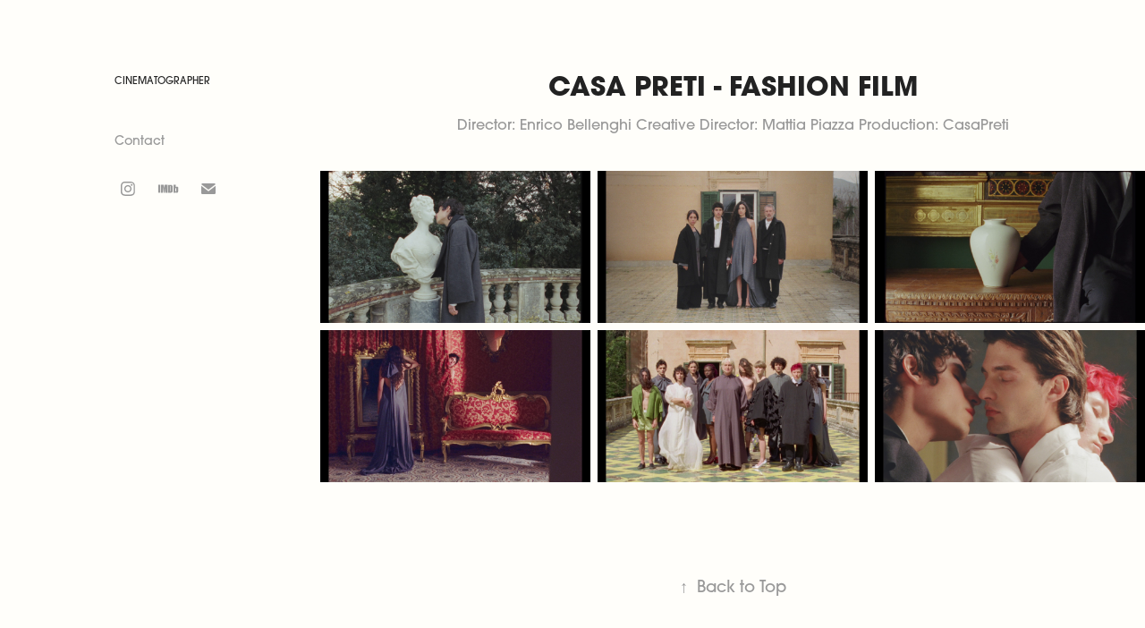

--- FILE ---
content_type: text/html; charset=utf-8
request_url: https://riccardopellegrino.com/casa-preti-fashion-film
body_size: 5156
content:
<!DOCTYPE HTML>
<html lang="en-US">
<head>
  <meta charset="UTF-8" />
  <meta name="viewport" content="width=device-width, initial-scale=1" />
      <meta name="keywords"  content="cinematographer,cinema,advertising,camera operator,commercials,short films,direcotor of photography" />
      <meta name="description"  content="Director: Enrico Bellenghi Creative Director: Mattia Piazza   Production: CasaPreti" />
      <meta name="twitter:card"  content="summary_large_image" />
      <meta name="twitter:site"  content="@AdobePortfolio" />
      <meta  property="og:title" content="Riccardo Pellegrino - Casa Preti - fashion film" />
      <meta  property="og:description" content="Director: Enrico Bellenghi Creative Director: Mattia Piazza   Production: CasaPreti" />
      <meta  property="og:image" content="https://cdn.myportfolio.com/9cb93654-ebee-41d6-aec8-695e8933d311/d6f5c653-87dc-428b-a89d-d451d0e6e690_rwc_0x0x1297x1244x1297.jpeg?h=979902d7cadc0dd69d623690c9d36f68" />
        <link rel="icon" href="https://cdn.myportfolio.com/9cb93654-ebee-41d6-aec8-695e8933d311/3d966095-ecda-4b2d-a2d4-39d4449a531c_carw_1x1x32.jpeg?h=5540efdbec91e6a71e9eb5bb6b1f3082" />
        <link rel="apple-touch-icon" href="https://cdn.myportfolio.com/9cb93654-ebee-41d6-aec8-695e8933d311/93d822a3-3014-4165-96db-1551ea362f1b_carw_1x1x180.jpeg?h=a4ea7c271b70540a5a03233be666fd88" />
      <link rel="stylesheet" href="/dist/css/main.css" type="text/css" />
      <link rel="stylesheet" href="https://cdn.myportfolio.com/9cb93654-ebee-41d6-aec8-695e8933d311/c4234fca9cc86e6305034089673049071769100509.css?h=63d3597c6569e90f0f3ae09d4c17e488" type="text/css" />
    <link rel="canonical" href="https://riccardopellegrino.com/casa-preti-fashion-film" />
      <title>Riccardo Pellegrino - Casa Preti - fashion film</title>
    <script type="text/javascript" src="//use.typekit.net/ik/[base64].js?cb=35f77bfb8b50944859ea3d3804e7194e7a3173fb" async onload="
    try {
      window.Typekit.load();
    } catch (e) {
      console.warn('Typekit not loaded.');
    }
    "></script>
</head>
  <body class="transition-enabled">  <div class='page-background-video page-background-video-with-panel'>
  </div>
  <div class="js-responsive-nav">
    <div class="responsive-nav has-social">
      <div class="close-responsive-click-area js-close-responsive-nav">
        <div class="close-responsive-button"></div>
      </div>
          <nav data-hover-hint="nav">
              <ul class="group">
                  <li class="gallery-title"><a href="/work"  >CINEMATOGRAPHER</a></li>
              </ul>
      <div class="page-title">
        <a href="/contact" >Contact</a>
      </div>
              <div class="social pf-nav-social" data-hover-hint="navSocialIcons">
                <ul>
                        <li>
                          <a href="https://www.instagram.com/riccardo.pellegrino_/" target="_blank">
                            <svg version="1.1" id="Layer_1" xmlns="http://www.w3.org/2000/svg" xmlns:xlink="http://www.w3.org/1999/xlink" viewBox="0 0 30 24" style="enable-background:new 0 0 30 24;" xml:space="preserve" class="icon">
                            <g>
                              <path d="M15,5.4c2.1,0,2.4,0,3.2,0c0.8,0,1.2,0.2,1.5,0.3c0.4,0.1,0.6,0.3,0.9,0.6c0.3,0.3,0.5,0.5,0.6,0.9
                                c0.1,0.3,0.2,0.7,0.3,1.5c0,0.8,0,1.1,0,3.2s0,2.4,0,3.2c0,0.8-0.2,1.2-0.3,1.5c-0.1,0.4-0.3,0.6-0.6,0.9c-0.3,0.3-0.5,0.5-0.9,0.6
                                c-0.3,0.1-0.7,0.2-1.5,0.3c-0.8,0-1.1,0-3.2,0s-2.4,0-3.2,0c-0.8,0-1.2-0.2-1.5-0.3c-0.4-0.1-0.6-0.3-0.9-0.6
                                c-0.3-0.3-0.5-0.5-0.6-0.9c-0.1-0.3-0.2-0.7-0.3-1.5c0-0.8,0-1.1,0-3.2s0-2.4,0-3.2c0-0.8,0.2-1.2,0.3-1.5c0.1-0.4,0.3-0.6,0.6-0.9
                                c0.3-0.3,0.5-0.5,0.9-0.6c0.3-0.1,0.7-0.2,1.5-0.3C12.6,5.4,12.9,5.4,15,5.4 M15,4c-2.2,0-2.4,0-3.3,0c-0.9,0-1.4,0.2-1.9,0.4
                                c-0.5,0.2-1,0.5-1.4,0.9C7.9,5.8,7.6,6.2,7.4,6.8C7.2,7.3,7.1,7.9,7,8.7C7,9.6,7,9.8,7,12s0,2.4,0,3.3c0,0.9,0.2,1.4,0.4,1.9
                                c0.2,0.5,0.5,1,0.9,1.4c0.4,0.4,0.9,0.7,1.4,0.9c0.5,0.2,1.1,0.3,1.9,0.4c0.9,0,1.1,0,3.3,0s2.4,0,3.3,0c0.9,0,1.4-0.2,1.9-0.4
                                c0.5-0.2,1-0.5,1.4-0.9c0.4-0.4,0.7-0.9,0.9-1.4c0.2-0.5,0.3-1.1,0.4-1.9c0-0.9,0-1.1,0-3.3s0-2.4,0-3.3c0-0.9-0.2-1.4-0.4-1.9
                                c-0.2-0.5-0.5-1-0.9-1.4c-0.4-0.4-0.9-0.7-1.4-0.9c-0.5-0.2-1.1-0.3-1.9-0.4C17.4,4,17.2,4,15,4L15,4L15,4z"/>
                              <path d="M15,7.9c-2.3,0-4.1,1.8-4.1,4.1s1.8,4.1,4.1,4.1s4.1-1.8,4.1-4.1S17.3,7.9,15,7.9L15,7.9z M15,14.7c-1.5,0-2.7-1.2-2.7-2.7
                                c0-1.5,1.2-2.7,2.7-2.7s2.7,1.2,2.7,2.7C17.7,13.5,16.5,14.7,15,14.7L15,14.7z"/>
                              <path d="M20.2,7.7c0,0.5-0.4,1-1,1s-1-0.4-1-1s0.4-1,1-1S20.2,7.2,20.2,7.7L20.2,7.7z"/>
                            </g>
                            </svg>
                          </a>
                        </li>
                        <li>
                          <a href="https://www.imdb.com/name/nm13394098/" target="_blank">
                            <svg version="1.1" id="Layer_1" xmlns="http://www.w3.org/2000/svg" xmlns:xlink="http://www.w3.org/1999/xlink" viewBox="0 0 30 24" style="enable-background:new 0 0 30 24;" xml:space="preserve" class="icon">
                            <g>
                              <rect x="3.9" y="7.5" class="st0" width="2.3" height="8.9"/>
                              <path class="st0" d="M11.1,7.5l-0.5,4.1l-0.3-2.2C10.2,8.7,10.2,8,10,7.5H7v8.9h2.1v-5.9l0.8,5.9h1.4l0.8-6v6h2.1V7.5H11.1z"/>
                              <path class="st0" d="M17.6,16.4c0.5,0,1,0,1.2-0.1c0.3,0,0.5-0.1,0.7-0.3c0.1-0.1,0.3-0.4,0.4-0.7c0.1-0.3,0.1-0.8,0.1-1.6v-3
                                c0-0.8,0-1.4-0.1-1.6c0-0.3-0.1-0.5-0.4-0.8c-0.1-0.3-0.4-0.4-0.8-0.5c-0.4-0.1-1.1-0.1-2.2-0.1h-1.8v8.9H17.6z M17.7,9.1
                                c0.1,0,0.1,0.1,0.1,0.3c0,0.1,0,0.4,0,0.8v3.4c0,0.5,0,1-0.1,1.1s-0.3,0.1-0.5,0.1V9C17.4,9,17.6,9,17.7,9.1z"/>
                              <path class="st0" d="M20.9,7.5v8.9h2.1l0.1-0.5c0.1,0.3,0.4,0.4,0.7,0.5s0.5,0.1,0.8,0.1c0.4,0,0.7-0.1,1-0.3
                                c0.3-0.1,0.4-0.4,0.5-0.7c0-0.3,0.1-0.7,0.1-1.2v-2.5c0-0.5,0-0.8,0-1.1c0-0.1-0.1-0.3-0.1-0.5c-0.1-0.1-0.3-0.3-0.5-0.4
                                S25,9.7,24.7,9.7s-0.5,0-0.8,0.1s-0.4,0.3-0.5,0.5V7.5H20.9z M23.9,14.2c0,0.4,0,0.7,0,0.8c0,0.1-0.3,0.1-0.4,0.1
                                c-0.1,0-0.3,0-0.3-0.1c0-0.1-0.1-0.4-0.1-0.7V12c0-0.4,0-0.7,0-0.7c0-0.1,0.1-0.1,0.3-0.1s0.3,0,0.4,0.1c0,0.1,0.1,0.4,0.1,0.7
                                V14.2z"/>
                            </g>
                            </svg>
                          </a>
                        </li>
                        <li>
                          <a href="mailto:rpellegrinoinfo@gmail.com">
                            <svg version="1.1" id="Layer_1" xmlns="http://www.w3.org/2000/svg" xmlns:xlink="http://www.w3.org/1999/xlink" x="0px" y="0px" viewBox="0 0 30 24" style="enable-background:new 0 0 30 24;" xml:space="preserve" class="icon">
                              <g>
                                <path d="M15,13L7.1,7.1c0-0.5,0.4-1,1-1h13.8c0.5,0,1,0.4,1,1L15,13z M15,14.8l7.9-5.9v8.1c0,0.5-0.4,1-1,1H8.1c-0.5,0-1-0.4-1-1 V8.8L15,14.8z"/>
                              </g>
                            </svg>
                          </a>
                        </li>
                </ul>
              </div>
          </nav>
    </div>
  </div>
  <div class="site-wrap cfix js-site-wrap">
    <div class="site-container">
      <div class="site-content e2e-site-content">
        <div class="sidebar-content">
          <header class="site-header">
              <div class="logo-wrap" data-hover-hint="logo">
              </div>
  <div class="hamburger-click-area js-hamburger">
    <div class="hamburger">
      <i></i>
      <i></i>
      <i></i>
    </div>
  </div>
          </header>
              <nav data-hover-hint="nav">
              <ul class="group">
                  <li class="gallery-title"><a href="/work"  >CINEMATOGRAPHER</a></li>
              </ul>
      <div class="page-title">
        <a href="/contact" >Contact</a>
      </div>
                  <div class="social pf-nav-social" data-hover-hint="navSocialIcons">
                    <ul>
                            <li>
                              <a href="https://www.instagram.com/riccardo.pellegrino_/" target="_blank">
                                <svg version="1.1" id="Layer_1" xmlns="http://www.w3.org/2000/svg" xmlns:xlink="http://www.w3.org/1999/xlink" viewBox="0 0 30 24" style="enable-background:new 0 0 30 24;" xml:space="preserve" class="icon">
                                <g>
                                  <path d="M15,5.4c2.1,0,2.4,0,3.2,0c0.8,0,1.2,0.2,1.5,0.3c0.4,0.1,0.6,0.3,0.9,0.6c0.3,0.3,0.5,0.5,0.6,0.9
                                    c0.1,0.3,0.2,0.7,0.3,1.5c0,0.8,0,1.1,0,3.2s0,2.4,0,3.2c0,0.8-0.2,1.2-0.3,1.5c-0.1,0.4-0.3,0.6-0.6,0.9c-0.3,0.3-0.5,0.5-0.9,0.6
                                    c-0.3,0.1-0.7,0.2-1.5,0.3c-0.8,0-1.1,0-3.2,0s-2.4,0-3.2,0c-0.8,0-1.2-0.2-1.5-0.3c-0.4-0.1-0.6-0.3-0.9-0.6
                                    c-0.3-0.3-0.5-0.5-0.6-0.9c-0.1-0.3-0.2-0.7-0.3-1.5c0-0.8,0-1.1,0-3.2s0-2.4,0-3.2c0-0.8,0.2-1.2,0.3-1.5c0.1-0.4,0.3-0.6,0.6-0.9
                                    c0.3-0.3,0.5-0.5,0.9-0.6c0.3-0.1,0.7-0.2,1.5-0.3C12.6,5.4,12.9,5.4,15,5.4 M15,4c-2.2,0-2.4,0-3.3,0c-0.9,0-1.4,0.2-1.9,0.4
                                    c-0.5,0.2-1,0.5-1.4,0.9C7.9,5.8,7.6,6.2,7.4,6.8C7.2,7.3,7.1,7.9,7,8.7C7,9.6,7,9.8,7,12s0,2.4,0,3.3c0,0.9,0.2,1.4,0.4,1.9
                                    c0.2,0.5,0.5,1,0.9,1.4c0.4,0.4,0.9,0.7,1.4,0.9c0.5,0.2,1.1,0.3,1.9,0.4c0.9,0,1.1,0,3.3,0s2.4,0,3.3,0c0.9,0,1.4-0.2,1.9-0.4
                                    c0.5-0.2,1-0.5,1.4-0.9c0.4-0.4,0.7-0.9,0.9-1.4c0.2-0.5,0.3-1.1,0.4-1.9c0-0.9,0-1.1,0-3.3s0-2.4,0-3.3c0-0.9-0.2-1.4-0.4-1.9
                                    c-0.2-0.5-0.5-1-0.9-1.4c-0.4-0.4-0.9-0.7-1.4-0.9c-0.5-0.2-1.1-0.3-1.9-0.4C17.4,4,17.2,4,15,4L15,4L15,4z"/>
                                  <path d="M15,7.9c-2.3,0-4.1,1.8-4.1,4.1s1.8,4.1,4.1,4.1s4.1-1.8,4.1-4.1S17.3,7.9,15,7.9L15,7.9z M15,14.7c-1.5,0-2.7-1.2-2.7-2.7
                                    c0-1.5,1.2-2.7,2.7-2.7s2.7,1.2,2.7,2.7C17.7,13.5,16.5,14.7,15,14.7L15,14.7z"/>
                                  <path d="M20.2,7.7c0,0.5-0.4,1-1,1s-1-0.4-1-1s0.4-1,1-1S20.2,7.2,20.2,7.7L20.2,7.7z"/>
                                </g>
                                </svg>
                              </a>
                            </li>
                            <li>
                              <a href="https://www.imdb.com/name/nm13394098/" target="_blank">
                                <svg version="1.1" id="Layer_1" xmlns="http://www.w3.org/2000/svg" xmlns:xlink="http://www.w3.org/1999/xlink" viewBox="0 0 30 24" style="enable-background:new 0 0 30 24;" xml:space="preserve" class="icon">
                                <g>
                                  <rect x="3.9" y="7.5" class="st0" width="2.3" height="8.9"/>
                                  <path class="st0" d="M11.1,7.5l-0.5,4.1l-0.3-2.2C10.2,8.7,10.2,8,10,7.5H7v8.9h2.1v-5.9l0.8,5.9h1.4l0.8-6v6h2.1V7.5H11.1z"/>
                                  <path class="st0" d="M17.6,16.4c0.5,0,1,0,1.2-0.1c0.3,0,0.5-0.1,0.7-0.3c0.1-0.1,0.3-0.4,0.4-0.7c0.1-0.3,0.1-0.8,0.1-1.6v-3
                                    c0-0.8,0-1.4-0.1-1.6c0-0.3-0.1-0.5-0.4-0.8c-0.1-0.3-0.4-0.4-0.8-0.5c-0.4-0.1-1.1-0.1-2.2-0.1h-1.8v8.9H17.6z M17.7,9.1
                                    c0.1,0,0.1,0.1,0.1,0.3c0,0.1,0,0.4,0,0.8v3.4c0,0.5,0,1-0.1,1.1s-0.3,0.1-0.5,0.1V9C17.4,9,17.6,9,17.7,9.1z"/>
                                  <path class="st0" d="M20.9,7.5v8.9h2.1l0.1-0.5c0.1,0.3,0.4,0.4,0.7,0.5s0.5,0.1,0.8,0.1c0.4,0,0.7-0.1,1-0.3
                                    c0.3-0.1,0.4-0.4,0.5-0.7c0-0.3,0.1-0.7,0.1-1.2v-2.5c0-0.5,0-0.8,0-1.1c0-0.1-0.1-0.3-0.1-0.5c-0.1-0.1-0.3-0.3-0.5-0.4
                                    S25,9.7,24.7,9.7s-0.5,0-0.8,0.1s-0.4,0.3-0.5,0.5V7.5H20.9z M23.9,14.2c0,0.4,0,0.7,0,0.8c0,0.1-0.3,0.1-0.4,0.1
                                    c-0.1,0-0.3,0-0.3-0.1c0-0.1-0.1-0.4-0.1-0.7V12c0-0.4,0-0.7,0-0.7c0-0.1,0.1-0.1,0.3-0.1s0.3,0,0.4,0.1c0,0.1,0.1,0.4,0.1,0.7
                                    V14.2z"/>
                                </g>
                                </svg>
                              </a>
                            </li>
                            <li>
                              <a href="mailto:rpellegrinoinfo@gmail.com">
                                <svg version="1.1" id="Layer_1" xmlns="http://www.w3.org/2000/svg" xmlns:xlink="http://www.w3.org/1999/xlink" x="0px" y="0px" viewBox="0 0 30 24" style="enable-background:new 0 0 30 24;" xml:space="preserve" class="icon">
                                  <g>
                                    <path d="M15,13L7.1,7.1c0-0.5,0.4-1,1-1h13.8c0.5,0,1,0.4,1,1L15,13z M15,14.8l7.9-5.9v8.1c0,0.5-0.4,1-1,1H8.1c-0.5,0-1-0.4-1-1 V8.8L15,14.8z"/>
                                  </g>
                                </svg>
                              </a>
                            </li>
                    </ul>
                  </div>
              </nav>
        </div>
        <main>
  <div class="page-container" data-context="page.page.container" data-hover-hint="pageContainer">
    <section class="page standard-modules">
        <header class="page-header content" data-context="pages" data-identity="id:p6630bf6bf2d8043f4721dc2ea83236d72a21083bbb38fe1f217e0">
            <h1 class="title preserve-whitespace">Casa Preti - fashion film</h1>
            <p class="description">Director: Enrico Bellenghi Creative Director: Mattia Piazza   Production: CasaPreti</p>
        </header>
      <div class="page-content js-page-content" data-context="pages" data-identity="id:p6630bf6bf2d8043f4721dc2ea83236d72a21083bbb38fe1f217e0">
        <div id="project-canvas" class="js-project-modules modules content">
          <div id="project-modules">
              
              
              
              
              
              
              
              <div class="project-module module media_collection project-module-media_collection" data-id="m663265435bf9f8ac474ad0911f674f4bb259d8d5488eae2e0c959"  style="padding-top: px;
padding-bottom: px;
">
  <div class="grid--main js-grid-main" data-grid-max-images="  3
">
    <div class="grid__item-container js-grid-item-container" data-flex-grow="462.22222222222" style="width:462.22222222222px; flex-grow:462.22222222222;" data-width="1920" data-height="1080">
      <script type="text/html" class="js-lightbox-slide-content">
        <div class="grid__image-wrapper">
          <img src="https://cdn.myportfolio.com/9cb93654-ebee-41d6-aec8-695e8933d311/8b4c9a31-5248-4aba-99b6-18f927ef3c61_rw_1920.png?h=d8bdbab6b58a1838676f60972b738ee2" srcset="https://cdn.myportfolio.com/9cb93654-ebee-41d6-aec8-695e8933d311/8b4c9a31-5248-4aba-99b6-18f927ef3c61_rw_600.png?h=017c0b1017bdd3945b554a415da0faa7 600w,https://cdn.myportfolio.com/9cb93654-ebee-41d6-aec8-695e8933d311/8b4c9a31-5248-4aba-99b6-18f927ef3c61_rw_1200.png?h=0e3eb5067fe01576b790114c63894832 1200w,https://cdn.myportfolio.com/9cb93654-ebee-41d6-aec8-695e8933d311/8b4c9a31-5248-4aba-99b6-18f927ef3c61_rw_1920.png?h=d8bdbab6b58a1838676f60972b738ee2 1920w,"  sizes="(max-width: 1920px) 100vw, 1920px">
        <div>
      </script>
      <img
        class="grid__item-image js-grid__item-image grid__item-image-lazy js-lazy"
        src="[data-uri]"
        
        data-src="https://cdn.myportfolio.com/9cb93654-ebee-41d6-aec8-695e8933d311/8b4c9a31-5248-4aba-99b6-18f927ef3c61_rw_1920.png?h=d8bdbab6b58a1838676f60972b738ee2"
        data-srcset="https://cdn.myportfolio.com/9cb93654-ebee-41d6-aec8-695e8933d311/8b4c9a31-5248-4aba-99b6-18f927ef3c61_rw_600.png?h=017c0b1017bdd3945b554a415da0faa7 600w,https://cdn.myportfolio.com/9cb93654-ebee-41d6-aec8-695e8933d311/8b4c9a31-5248-4aba-99b6-18f927ef3c61_rw_1200.png?h=0e3eb5067fe01576b790114c63894832 1200w,https://cdn.myportfolio.com/9cb93654-ebee-41d6-aec8-695e8933d311/8b4c9a31-5248-4aba-99b6-18f927ef3c61_rw_1920.png?h=d8bdbab6b58a1838676f60972b738ee2 1920w,"
      >
      <span class="grid__item-filler" style="padding-bottom:56.25%;"></span>
    </div>
    <div class="grid__item-container js-grid-item-container" data-flex-grow="462.22222222222" style="width:462.22222222222px; flex-grow:462.22222222222;" data-width="1920" data-height="1080">
      <script type="text/html" class="js-lightbox-slide-content">
        <div class="grid__image-wrapper">
          <img src="https://cdn.myportfolio.com/9cb93654-ebee-41d6-aec8-695e8933d311/e8d97251-ecb6-4972-b34c-dc424101e699_rw_1920.png?h=f289eaec920fc9e057c4143f6c192159" srcset="https://cdn.myportfolio.com/9cb93654-ebee-41d6-aec8-695e8933d311/e8d97251-ecb6-4972-b34c-dc424101e699_rw_600.png?h=546987cf7ad99e61c3a9dfc0fc814f7a 600w,https://cdn.myportfolio.com/9cb93654-ebee-41d6-aec8-695e8933d311/e8d97251-ecb6-4972-b34c-dc424101e699_rw_1200.png?h=673450f3a033f7100a7dfe1cb6457a54 1200w,https://cdn.myportfolio.com/9cb93654-ebee-41d6-aec8-695e8933d311/e8d97251-ecb6-4972-b34c-dc424101e699_rw_1920.png?h=f289eaec920fc9e057c4143f6c192159 1920w,"  sizes="(max-width: 1920px) 100vw, 1920px">
        <div>
      </script>
      <img
        class="grid__item-image js-grid__item-image grid__item-image-lazy js-lazy"
        src="[data-uri]"
        
        data-src="https://cdn.myportfolio.com/9cb93654-ebee-41d6-aec8-695e8933d311/e8d97251-ecb6-4972-b34c-dc424101e699_rw_1920.png?h=f289eaec920fc9e057c4143f6c192159"
        data-srcset="https://cdn.myportfolio.com/9cb93654-ebee-41d6-aec8-695e8933d311/e8d97251-ecb6-4972-b34c-dc424101e699_rw_600.png?h=546987cf7ad99e61c3a9dfc0fc814f7a 600w,https://cdn.myportfolio.com/9cb93654-ebee-41d6-aec8-695e8933d311/e8d97251-ecb6-4972-b34c-dc424101e699_rw_1200.png?h=673450f3a033f7100a7dfe1cb6457a54 1200w,https://cdn.myportfolio.com/9cb93654-ebee-41d6-aec8-695e8933d311/e8d97251-ecb6-4972-b34c-dc424101e699_rw_1920.png?h=f289eaec920fc9e057c4143f6c192159 1920w,"
      >
      <span class="grid__item-filler" style="padding-bottom:56.25%;"></span>
    </div>
    <div class="grid__item-container js-grid-item-container" data-flex-grow="462.22222222222" style="width:462.22222222222px; flex-grow:462.22222222222;" data-width="1920" data-height="1080">
      <script type="text/html" class="js-lightbox-slide-content">
        <div class="grid__image-wrapper">
          <img src="https://cdn.myportfolio.com/9cb93654-ebee-41d6-aec8-695e8933d311/3fdff013-ef00-4c4d-9651-ec20d1b87789_rw_1920.png?h=655c2f789343afdd600cfe3477a905b3" srcset="https://cdn.myportfolio.com/9cb93654-ebee-41d6-aec8-695e8933d311/3fdff013-ef00-4c4d-9651-ec20d1b87789_rw_600.png?h=295882651542f4c8184b443e8e7ae058 600w,https://cdn.myportfolio.com/9cb93654-ebee-41d6-aec8-695e8933d311/3fdff013-ef00-4c4d-9651-ec20d1b87789_rw_1200.png?h=63a8204dbf6f5f290d41643cab59fa20 1200w,https://cdn.myportfolio.com/9cb93654-ebee-41d6-aec8-695e8933d311/3fdff013-ef00-4c4d-9651-ec20d1b87789_rw_1920.png?h=655c2f789343afdd600cfe3477a905b3 1920w,"  sizes="(max-width: 1920px) 100vw, 1920px">
        <div>
      </script>
      <img
        class="grid__item-image js-grid__item-image grid__item-image-lazy js-lazy"
        src="[data-uri]"
        
        data-src="https://cdn.myportfolio.com/9cb93654-ebee-41d6-aec8-695e8933d311/3fdff013-ef00-4c4d-9651-ec20d1b87789_rw_1920.png?h=655c2f789343afdd600cfe3477a905b3"
        data-srcset="https://cdn.myportfolio.com/9cb93654-ebee-41d6-aec8-695e8933d311/3fdff013-ef00-4c4d-9651-ec20d1b87789_rw_600.png?h=295882651542f4c8184b443e8e7ae058 600w,https://cdn.myportfolio.com/9cb93654-ebee-41d6-aec8-695e8933d311/3fdff013-ef00-4c4d-9651-ec20d1b87789_rw_1200.png?h=63a8204dbf6f5f290d41643cab59fa20 1200w,https://cdn.myportfolio.com/9cb93654-ebee-41d6-aec8-695e8933d311/3fdff013-ef00-4c4d-9651-ec20d1b87789_rw_1920.png?h=655c2f789343afdd600cfe3477a905b3 1920w,"
      >
      <span class="grid__item-filler" style="padding-bottom:56.25%;"></span>
    </div>
    <div class="grid__item-container js-grid-item-container" data-flex-grow="462.22222222222" style="width:462.22222222222px; flex-grow:462.22222222222;" data-width="1920" data-height="1080">
      <script type="text/html" class="js-lightbox-slide-content">
        <div class="grid__image-wrapper">
          <img src="https://cdn.myportfolio.com/9cb93654-ebee-41d6-aec8-695e8933d311/e2cbd300-59cb-4735-9b21-11fd4618238b_rw_1920.png?h=90a4ccfd9d54ec926fe2cfb853191b5c" srcset="https://cdn.myportfolio.com/9cb93654-ebee-41d6-aec8-695e8933d311/e2cbd300-59cb-4735-9b21-11fd4618238b_rw_600.png?h=d3ac95c6d5a79fef651f11bfaa774fe6 600w,https://cdn.myportfolio.com/9cb93654-ebee-41d6-aec8-695e8933d311/e2cbd300-59cb-4735-9b21-11fd4618238b_rw_1200.png?h=8e81eb104e139730d34e9094459c454f 1200w,https://cdn.myportfolio.com/9cb93654-ebee-41d6-aec8-695e8933d311/e2cbd300-59cb-4735-9b21-11fd4618238b_rw_1920.png?h=90a4ccfd9d54ec926fe2cfb853191b5c 1920w,"  sizes="(max-width: 1920px) 100vw, 1920px">
        <div>
      </script>
      <img
        class="grid__item-image js-grid__item-image grid__item-image-lazy js-lazy"
        src="[data-uri]"
        
        data-src="https://cdn.myportfolio.com/9cb93654-ebee-41d6-aec8-695e8933d311/e2cbd300-59cb-4735-9b21-11fd4618238b_rw_1920.png?h=90a4ccfd9d54ec926fe2cfb853191b5c"
        data-srcset="https://cdn.myportfolio.com/9cb93654-ebee-41d6-aec8-695e8933d311/e2cbd300-59cb-4735-9b21-11fd4618238b_rw_600.png?h=d3ac95c6d5a79fef651f11bfaa774fe6 600w,https://cdn.myportfolio.com/9cb93654-ebee-41d6-aec8-695e8933d311/e2cbd300-59cb-4735-9b21-11fd4618238b_rw_1200.png?h=8e81eb104e139730d34e9094459c454f 1200w,https://cdn.myportfolio.com/9cb93654-ebee-41d6-aec8-695e8933d311/e2cbd300-59cb-4735-9b21-11fd4618238b_rw_1920.png?h=90a4ccfd9d54ec926fe2cfb853191b5c 1920w,"
      >
      <span class="grid__item-filler" style="padding-bottom:56.25%;"></span>
    </div>
    <div class="grid__item-container js-grid-item-container" data-flex-grow="462.22222222222" style="width:462.22222222222px; flex-grow:462.22222222222;" data-width="1920" data-height="1080">
      <script type="text/html" class="js-lightbox-slide-content">
        <div class="grid__image-wrapper">
          <img src="https://cdn.myportfolio.com/9cb93654-ebee-41d6-aec8-695e8933d311/c688c173-34f9-4902-9485-a6a075f8957e_rw_1920.png?h=2ee46f832f28f6fbb01a17517fd168c5" srcset="https://cdn.myportfolio.com/9cb93654-ebee-41d6-aec8-695e8933d311/c688c173-34f9-4902-9485-a6a075f8957e_rw_600.png?h=cb3e8dfa4ccdfc1f6a987025c64c4730 600w,https://cdn.myportfolio.com/9cb93654-ebee-41d6-aec8-695e8933d311/c688c173-34f9-4902-9485-a6a075f8957e_rw_1200.png?h=000be8ae613f4fa2f8df24c7e6e88c7f 1200w,https://cdn.myportfolio.com/9cb93654-ebee-41d6-aec8-695e8933d311/c688c173-34f9-4902-9485-a6a075f8957e_rw_1920.png?h=2ee46f832f28f6fbb01a17517fd168c5 1920w,"  sizes="(max-width: 1920px) 100vw, 1920px">
        <div>
      </script>
      <img
        class="grid__item-image js-grid__item-image grid__item-image-lazy js-lazy"
        src="[data-uri]"
        
        data-src="https://cdn.myportfolio.com/9cb93654-ebee-41d6-aec8-695e8933d311/c688c173-34f9-4902-9485-a6a075f8957e_rw_1920.png?h=2ee46f832f28f6fbb01a17517fd168c5"
        data-srcset="https://cdn.myportfolio.com/9cb93654-ebee-41d6-aec8-695e8933d311/c688c173-34f9-4902-9485-a6a075f8957e_rw_600.png?h=cb3e8dfa4ccdfc1f6a987025c64c4730 600w,https://cdn.myportfolio.com/9cb93654-ebee-41d6-aec8-695e8933d311/c688c173-34f9-4902-9485-a6a075f8957e_rw_1200.png?h=000be8ae613f4fa2f8df24c7e6e88c7f 1200w,https://cdn.myportfolio.com/9cb93654-ebee-41d6-aec8-695e8933d311/c688c173-34f9-4902-9485-a6a075f8957e_rw_1920.png?h=2ee46f832f28f6fbb01a17517fd168c5 1920w,"
      >
      <span class="grid__item-filler" style="padding-bottom:56.25%;"></span>
    </div>
    <div class="grid__item-container js-grid-item-container" data-flex-grow="462.22222222222" style="width:462.22222222222px; flex-grow:462.22222222222;" data-width="1920" data-height="1080">
      <script type="text/html" class="js-lightbox-slide-content">
        <div class="grid__image-wrapper">
          <img src="https://cdn.myportfolio.com/9cb93654-ebee-41d6-aec8-695e8933d311/071ab111-e66c-4eb4-8e0e-edd6df2a90d1_rw_1920.png?h=81d54ad0e2603923921cd4f5c4c7466f" srcset="https://cdn.myportfolio.com/9cb93654-ebee-41d6-aec8-695e8933d311/071ab111-e66c-4eb4-8e0e-edd6df2a90d1_rw_600.png?h=cae1badce8116b78795f3edb4167f5c0 600w,https://cdn.myportfolio.com/9cb93654-ebee-41d6-aec8-695e8933d311/071ab111-e66c-4eb4-8e0e-edd6df2a90d1_rw_1200.png?h=0782f67ad97b0c688c8d5f2bf579b157 1200w,https://cdn.myportfolio.com/9cb93654-ebee-41d6-aec8-695e8933d311/071ab111-e66c-4eb4-8e0e-edd6df2a90d1_rw_1920.png?h=81d54ad0e2603923921cd4f5c4c7466f 1920w,"  sizes="(max-width: 1920px) 100vw, 1920px">
        <div>
      </script>
      <img
        class="grid__item-image js-grid__item-image grid__item-image-lazy js-lazy"
        src="[data-uri]"
        
        data-src="https://cdn.myportfolio.com/9cb93654-ebee-41d6-aec8-695e8933d311/071ab111-e66c-4eb4-8e0e-edd6df2a90d1_rw_1920.png?h=81d54ad0e2603923921cd4f5c4c7466f"
        data-srcset="https://cdn.myportfolio.com/9cb93654-ebee-41d6-aec8-695e8933d311/071ab111-e66c-4eb4-8e0e-edd6df2a90d1_rw_600.png?h=cae1badce8116b78795f3edb4167f5c0 600w,https://cdn.myportfolio.com/9cb93654-ebee-41d6-aec8-695e8933d311/071ab111-e66c-4eb4-8e0e-edd6df2a90d1_rw_1200.png?h=0782f67ad97b0c688c8d5f2bf579b157 1200w,https://cdn.myportfolio.com/9cb93654-ebee-41d6-aec8-695e8933d311/071ab111-e66c-4eb4-8e0e-edd6df2a90d1_rw_1920.png?h=81d54ad0e2603923921cd4f5c4c7466f 1920w,"
      >
      <span class="grid__item-filler" style="padding-bottom:56.25%;"></span>
    </div>
    <div class="js-grid-spacer"></div>
  </div>
</div>

              
              
          </div>
        </div>
      </div>
    </section>
        <section class="back-to-top" data-hover-hint="backToTop">
          <a href="#"><span class="arrow">&uarr;</span><span class="preserve-whitespace">Back to Top</span></a>
        </section>
        <a class="back-to-top-fixed js-back-to-top back-to-top-fixed-with-panel" data-hover-hint="backToTop" data-hover-hint-placement="top-start" href="#">
          <svg version="1.1" id="Layer_1" xmlns="http://www.w3.org/2000/svg" xmlns:xlink="http://www.w3.org/1999/xlink" x="0px" y="0px"
           viewBox="0 0 26 26" style="enable-background:new 0 0 26 26;" xml:space="preserve" class="icon icon-back-to-top">
          <g>
            <path d="M13.8,1.3L21.6,9c0.1,0.1,0.1,0.3,0.2,0.4c0.1,0.1,0.1,0.3,0.1,0.4s0,0.3-0.1,0.4c-0.1,0.1-0.1,0.3-0.3,0.4
              c-0.1,0.1-0.2,0.2-0.4,0.3c-0.2,0.1-0.3,0.1-0.4,0.1c-0.1,0-0.3,0-0.4-0.1c-0.2-0.1-0.3-0.2-0.4-0.3L14.2,5l0,19.1
              c0,0.2-0.1,0.3-0.1,0.5c0,0.1-0.1,0.3-0.3,0.4c-0.1,0.1-0.2,0.2-0.4,0.3c-0.1,0.1-0.3,0.1-0.5,0.1c-0.1,0-0.3,0-0.4-0.1
              c-0.1-0.1-0.3-0.1-0.4-0.3c-0.1-0.1-0.2-0.2-0.3-0.4c-0.1-0.1-0.1-0.3-0.1-0.5l0-19.1l-5.7,5.7C6,10.8,5.8,10.9,5.7,11
              c-0.1,0.1-0.3,0.1-0.4,0.1c-0.2,0-0.3,0-0.4-0.1c-0.1-0.1-0.3-0.2-0.4-0.3c-0.1-0.1-0.1-0.2-0.2-0.4C4.1,10.2,4,10.1,4.1,9.9
              c0-0.1,0-0.3,0.1-0.4c0-0.1,0.1-0.3,0.3-0.4l7.7-7.8c0.1,0,0.2-0.1,0.2-0.1c0,0,0.1-0.1,0.2-0.1c0.1,0,0.2,0,0.2-0.1
              c0.1,0,0.1,0,0.2,0c0,0,0.1,0,0.2,0c0.1,0,0.2,0,0.2,0.1c0.1,0,0.1,0.1,0.2,0.1C13.7,1.2,13.8,1.2,13.8,1.3z"/>
          </g>
          </svg>
        </a>
  </div>
        </main>
      </div>
    </div>
  </div>
</body>
<script type="text/javascript">
  // fix for Safari's back/forward cache
  window.onpageshow = function(e) {
    if (e.persisted) { window.location.reload(); }
  };
</script>
  <script type="text/javascript">var __config__ = {"page_id":"p6630bf6bf2d8043f4721dc2ea83236d72a21083bbb38fe1f217e0","theme":{"name":"basic"},"pageTransition":true,"linkTransition":true,"disableDownload":true,"localizedValidationMessages":{"required":"This field is required","Email":"This field must be a valid email address"},"lightbox":{"enabled":true,"color":{"opacity":0.94,"hex":"#fff"}},"cookie_banner":{"enabled":false}};</script>
  <script type="text/javascript" src="/site/translations?cb=35f77bfb8b50944859ea3d3804e7194e7a3173fb"></script>
  <script type="text/javascript" src="/dist/js/main.js?cb=35f77bfb8b50944859ea3d3804e7194e7a3173fb"></script>
</html>
